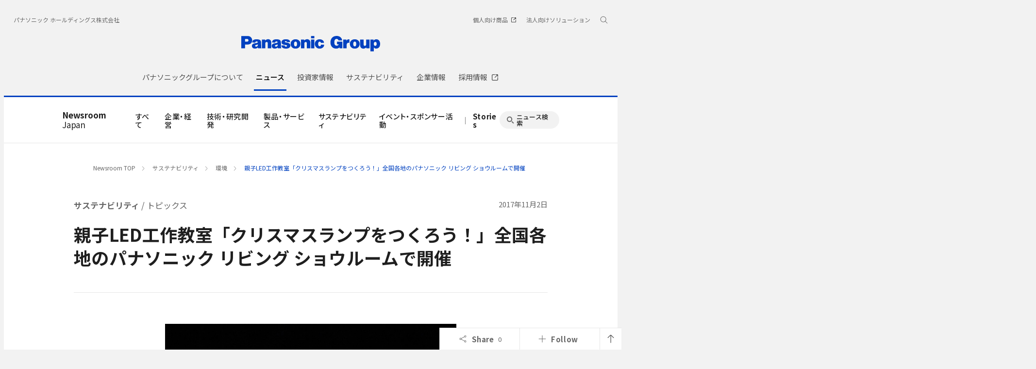

--- FILE ---
content_type: image/svg+xml
request_url: https://news.panasonic.com/asset/image/icon_arrow_gray_03.svg
body_size: 309
content:
<svg width="32" height="32" viewBox="0 0 32 32" fill="none" xmlns="http://www.w3.org/2000/svg">
<path d="M12.3834 25.0884C12.2692 25.0905 12.1558 25.0699 12.0497 25.0278C11.9435 24.9858 11.8468 24.9231 11.7651 24.8434C11.6012 24.6793 11.5092 24.4569 11.5092 24.2251C11.5092 23.9932 11.6012 23.7708 11.7651 23.6067L18.4617 16.7584C18.5586 16.6622 18.6353 16.5477 18.6874 16.4215C18.7395 16.2952 18.7659 16.1599 18.7651 16.0234C18.7662 15.8851 18.7399 15.7479 18.6879 15.6198C18.6358 15.4917 18.559 15.3751 18.4617 15.2767L11.7651 8.42839C11.6428 8.30603 11.5596 8.15018 11.5259 7.98055C11.4922 7.81092 11.5096 7.63511 11.5757 7.47532C11.6419 7.31553 11.7539 7.17893 11.8977 7.08277C12.0414 6.98661 12.2104 6.93521 12.3834 6.93506C12.6189 6.93472 12.8452 7.02689 13.0134 7.19173L19.6984 14.0401C20.2067 14.5683 20.4907 15.2728 20.4907 16.0059C20.4907 16.739 20.2067 17.4435 19.6984 17.9717L13.0134 24.8201C12.9288 24.9031 12.83 24.9702 12.7217 25.0184C12.615 25.0649 12.4998 25.0888 12.3834 25.0884V25.0884Z" fill="#A6A6A6"/>
</svg>
